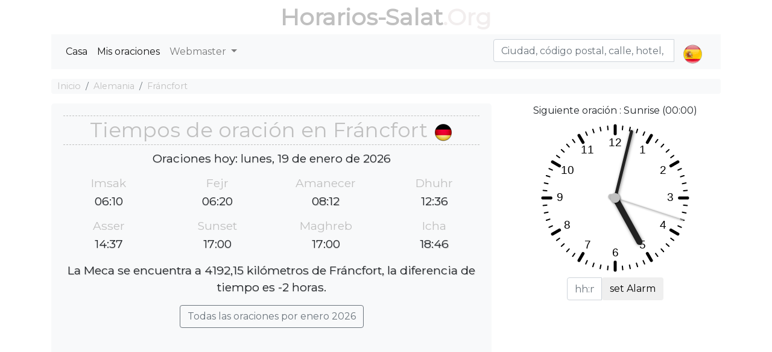

--- FILE ---
content_type: text/html; charset=utf-8
request_url: https://horarios-salat.org/francfort
body_size: 8333
content:
<!DOCTYPE html><html dir="" lang=es><head><meta charset=utf-8><meta name=viewport content="width=device-width, initial-scale=1.0"><link rel="shortcut icon" href=/prayer.ico type=image/x-icon><title>☪ Tiempos de oración para Fráncfort</title><meta name=description content="Horarios Fráncfort de oraciones musulmanas, Fajr, Dhuhr, Asr, Magreb y Isha'a. ¿Cuál es el tiempo de oración hoy Fráncfort?"><meta name=keywords content="Horarios Fráncfort de oraciones musulmanas,Fajr,Dhuhr,Asr,Magreb y Isha'a. ¿Cuál es el tiempo de oración hoy Fráncfort?"><script type=application/ld+json>[{"@context":"http://schema.org","@type":"BreadcrumbList","itemListElement":[{"@type":"ListItem","position":1,"item":{"@id":"https://horarios-salat.org","name":"Horarios Salat"}},{"@type":"ListItem","position":2,"item":{"@id":"https://horarios-salat.org/PrayersCountries/CountryDetails?countryrw=alemania","name":"Alemania"}},{"@type":"ListItem","position":3,"item":{"@id":"https://horarios-salat.org/francfort","name":"Fráncfort"}}]},{"@type":"Event","name":"Imsak Salah ⇨ 06:10","url":"","startDate":"2026-01-18T06:10:00","endDate":"2026-01-18T06:10:00","offers":[{"@type":"Offer","url":""}],"description":"Tiempo de oración Imsak en Fráncfort","location":{"@type":"Place","name":"Fráncfort","address":{"@type":"Place","addressLocality":"Fráncfort","addressCountry":"Alemania"}},"performer":[{"@type":"Person","name":"You"}]},{"@type":"Event","name":"Fejr Salah ⇨ 06:20","url":"","startDate":"2026-01-18T06:20:00","endDate":"2026-01-18T06:20:00","offers":[{"@type":"Offer","url":""}],"description":"Tiempo de oración Fejr en Fráncfort","location":{"@type":"Place","name":"Fráncfort","address":{"@type":"Place","addressLocality":"Fráncfort","addressCountry":"Alemania"}},"performer":[{"@type":"Person","name":"You"}]},{"@type":"Event","name":"Amanecer Salah ⇨ 08:13","url":"","startDate":"2026-01-18T08:13:00","endDate":"2026-01-18T08:13:00","offers":[{"@type":"Offer","url":""}],"description":"Tiempo de oración Amanecer en Fráncfort","location":{"@type":"Place","name":"Fráncfort","address":{"@type":"Place","addressLocality":"Fráncfort","addressCountry":"Alemania"}},"performer":[{"@type":"Person","name":"You"}]},{"@type":"Event","name":"Dhuhr Salah ⇨ 12:36","url":"","startDate":"2026-01-18T12:36:00","endDate":"2026-01-18T12:36:00","offers":[{"@type":"Offer","url":""}],"description":"Tiempo de oración Dhuhr en Fráncfort","location":{"@type":"Place","name":"Fráncfort","address":{"@type":"Place","addressLocality":"Fráncfort","addressCountry":"Alemania"}},"performer":[{"@type":"Person","name":"You"}]},{"@type":"Event","name":"Asser Salah ⇨ 14:35","url":"","startDate":"2026-01-18T14:35:00","endDate":"2026-01-18T14:35:00","offers":[{"@type":"Offer","url":""}],"description":"Tiempo de oración Asser en Fráncfort","location":{"@type":"Place","name":"Fráncfort","address":{"@type":"Place","addressLocality":"Fráncfort","addressCountry":"Alemania"}},"performer":[{"@type":"Person","name":"You"}]},{"@type":"Event","name":"Sunset Salah ⇨ 16:59","url":"","startDate":"2026-01-18T16:59:00","endDate":"2026-01-18T16:59:00","offers":[{"@type":"Offer","url":""}],"description":"Tiempo de oración Sunset en Fráncfort","location":{"@type":"Place","name":"Fráncfort","address":{"@type":"Place","addressLocality":"Fráncfort","addressCountry":"Alemania"}},"performer":[{"@type":"Person","name":"You"}]},{"@type":"Event","name":"Maghreb Salah ⇨ 16:59","url":"","startDate":"2026-01-18T16:59:00","endDate":"2026-01-18T16:59:00","offers":[{"@type":"Offer","url":""}],"description":"Tiempo de oración Maghreb en Fráncfort","location":{"@type":"Place","name":"Fráncfort","address":{"@type":"Place","addressLocality":"Fráncfort","addressCountry":"Alemania"}},"performer":[{"@type":"Person","name":"You"}]},{"@type":"Event","name":"Icha Salah ⇨ 18:45","url":"","startDate":"2026-01-18T18:45:00","endDate":"2026-01-18T18:45:00","offers":[{"@type":"Offer","url":""}],"description":"Tiempo de oración Icha en Fráncfort","location":{"@type":"Place","name":"Fráncfort","address":{"@type":"Place","addressLocality":"Fráncfort","addressCountry":"Alemania"}},"performer":[{"@type":"Person","name":"You"}]},{"@type":"Event","name":"Imsak Salah ⇨ 06:10","url":"","startDate":"2026-01-19T06:10:00","endDate":"2026-01-19T06:10:00","offers":[{"@type":"Offer","url":""}],"description":"Tiempo de oración Imsak en Fráncfort","location":{"@type":"Place","name":"Fráncfort","address":{"@type":"Place","addressLocality":"Fráncfort","addressCountry":"Alemania"}},"performer":[{"@type":"Person","name":"You"}]},{"@type":"Event","name":"Fejr Salah ⇨ 06:20","url":"","startDate":"2026-01-19T06:20:00","endDate":"2026-01-19T06:20:00","offers":[{"@type":"Offer","url":""}],"description":"Tiempo de oración Fejr en Fráncfort","location":{"@type":"Place","name":"Fráncfort","address":{"@type":"Place","addressLocality":"Fráncfort","addressCountry":"Alemania"}},"performer":[{"@type":"Person","name":"You"}]},{"@type":"Event","name":"Amanecer Salah ⇨ 08:12","url":"","startDate":"2026-01-19T08:12:00","endDate":"2026-01-19T08:12:00","offers":[{"@type":"Offer","url":""}],"description":"Tiempo de oración Amanecer en Fráncfort","location":{"@type":"Place","name":"Fráncfort","address":{"@type":"Place","addressLocality":"Fráncfort","addressCountry":"Alemania"}},"performer":[{"@type":"Person","name":"You"}]},{"@type":"Event","name":"Dhuhr Salah ⇨ 12:36","url":"","startDate":"2026-01-19T12:36:00","endDate":"2026-01-19T12:36:00","offers":[{"@type":"Offer","url":""}],"description":"Tiempo de oración Dhuhr en Fráncfort","location":{"@type":"Place","name":"Fráncfort","address":{"@type":"Place","addressLocality":"Fráncfort","addressCountry":"Alemania"}},"performer":[{"@type":"Person","name":"You"}]},{"@type":"Event","name":"Asser Salah ⇨ 14:37","url":"","startDate":"2026-01-19T14:37:00","endDate":"2026-01-19T14:37:00","offers":[{"@type":"Offer","url":""}],"description":"Tiempo de oración Asser en Fráncfort","location":{"@type":"Place","name":"Fráncfort","address":{"@type":"Place","addressLocality":"Fráncfort","addressCountry":"Alemania"}},"performer":[{"@type":"Person","name":"You"}]},{"@type":"Event","name":"Sunset Salah ⇨ 17:00","url":"","startDate":"2026-01-19T17:00:00","endDate":"2026-01-19T17:00:00","offers":[{"@type":"Offer","url":""}],"description":"Tiempo de oración Sunset en Fráncfort","location":{"@type":"Place","name":"Fráncfort","address":{"@type":"Place","addressLocality":"Fráncfort","addressCountry":"Alemania"}},"performer":[{"@type":"Person","name":"You"}]},{"@type":"Event","name":"Maghreb Salah ⇨ 17:00","url":"","startDate":"2026-01-19T17:00:00","endDate":"2026-01-19T17:00:00","offers":[{"@type":"Offer","url":""}],"description":"Tiempo de oración Maghreb en Fráncfort","location":{"@type":"Place","name":"Fráncfort","address":{"@type":"Place","addressLocality":"Fráncfort","addressCountry":"Alemania"}},"performer":[{"@type":"Person","name":"You"}]},{"@type":"Event","name":"Icha Salah ⇨ 18:46","url":"","startDate":"2026-01-19T18:46:00","endDate":"2026-01-19T18:46:00","offers":[{"@type":"Offer","url":""}],"description":"Tiempo de oración Icha en Fráncfort","location":{"@type":"Place","name":"Fráncfort","address":{"@type":"Place","addressLocality":"Fráncfort","addressCountry":"Alemania"}},"performer":[{"@type":"Person","name":"You"}]},{"@type":"Event","name":"Imsak Salah ⇨ 06:09","url":"","startDate":"2026-01-20T06:09:00","endDate":"2026-01-20T06:09:00","offers":[{"@type":"Offer","url":""}],"description":"Tiempo de oración Imsak en Fráncfort","location":{"@type":"Place","name":"Fráncfort","address":{"@type":"Place","addressLocality":"Fráncfort","addressCountry":"Alemania"}},"performer":[{"@type":"Person","name":"You"}]},{"@type":"Event","name":"Fejr Salah ⇨ 06:19","url":"","startDate":"2026-01-20T06:19:00","endDate":"2026-01-20T06:19:00","offers":[{"@type":"Offer","url":""}],"description":"Tiempo de oración Fejr en Fráncfort","location":{"@type":"Place","name":"Fráncfort","address":{"@type":"Place","addressLocality":"Fráncfort","addressCountry":"Alemania"}},"performer":[{"@type":"Person","name":"You"}]},{"@type":"Event","name":"Amanecer Salah ⇨ 08:11","url":"","startDate":"2026-01-20T08:11:00","endDate":"2026-01-20T08:11:00","offers":[{"@type":"Offer","url":""}],"description":"Tiempo de oración Amanecer en Fráncfort","location":{"@type":"Place","name":"Fráncfort","address":{"@type":"Place","addressLocality":"Fráncfort","addressCountry":"Alemania"}},"performer":[{"@type":"Person","name":"You"}]},{"@type":"Event","name":"Dhuhr Salah ⇨ 12:36","url":"","startDate":"2026-01-20T12:36:00","endDate":"2026-01-20T12:36:00","offers":[{"@type":"Offer","url":""}],"description":"Tiempo de oración Dhuhr en Fráncfort","location":{"@type":"Place","name":"Fráncfort","address":{"@type":"Place","addressLocality":"Fráncfort","addressCountry":"Alemania"}},"performer":[{"@type":"Person","name":"You"}]},{"@type":"Event","name":"Asser Salah ⇨ 14:38","url":"","startDate":"2026-01-20T14:38:00","endDate":"2026-01-20T14:38:00","offers":[{"@type":"Offer","url":""}],"description":"Tiempo de oración Asser en Fráncfort","location":{"@type":"Place","name":"Fráncfort","address":{"@type":"Place","addressLocality":"Fráncfort","addressCountry":"Alemania"}},"performer":[{"@type":"Person","name":"You"}]},{"@type":"Event","name":"Sunset Salah ⇨ 17:02","url":"","startDate":"2026-01-20T17:02:00","endDate":"2026-01-20T17:02:00","offers":[{"@type":"Offer","url":""}],"description":"Tiempo de oración Sunset en Fráncfort","location":{"@type":"Place","name":"Fráncfort","address":{"@type":"Place","addressLocality":"Fráncfort","addressCountry":"Alemania"}},"performer":[{"@type":"Person","name":"You"}]},{"@type":"Event","name":"Maghreb Salah ⇨ 17:02","url":"","startDate":"2026-01-20T17:02:00","endDate":"2026-01-20T17:02:00","offers":[{"@type":"Offer","url":""}],"description":"Tiempo de oración Maghreb en Fráncfort","location":{"@type":"Place","name":"Fráncfort","address":{"@type":"Place","addressLocality":"Fráncfort","addressCountry":"Alemania"}},"performer":[{"@type":"Person","name":"You"}]},{"@type":"Event","name":"Icha Salah ⇨ 18:48","url":"","startDate":"2026-01-20T18:48:00","endDate":"2026-01-20T18:48:00","offers":[{"@type":"Offer","url":""}],"description":"Tiempo de oración Icha en Fráncfort","location":{"@type":"Place","name":"Fráncfort","address":{"@type":"Place","addressLocality":"Fráncfort","addressCountry":"Alemania"}},"performer":[{"@type":"Person","name":"You"}]},{"@type":"Event","name":"Imsak Salah ⇨ 06:08","url":"","startDate":"2026-01-21T06:08:00","endDate":"2026-01-21T06:08:00","offers":[{"@type":"Offer","url":""}],"description":"Tiempo de oración Imsak en Fráncfort","location":{"@type":"Place","name":"Fráncfort","address":{"@type":"Place","addressLocality":"Fráncfort","addressCountry":"Alemania"}},"performer":[{"@type":"Person","name":"You"}]},{"@type":"Event","name":"Fejr Salah ⇨ 06:18","url":"","startDate":"2026-01-21T06:18:00","endDate":"2026-01-21T06:18:00","offers":[{"@type":"Offer","url":""}],"description":"Tiempo de oración Fejr en Fráncfort","location":{"@type":"Place","name":"Fráncfort","address":{"@type":"Place","addressLocality":"Fráncfort","addressCountry":"Alemania"}},"performer":[{"@type":"Person","name":"You"}]},{"@type":"Event","name":"Amanecer Salah ⇨ 08:10","url":"","startDate":"2026-01-21T08:10:00","endDate":"2026-01-21T08:10:00","offers":[{"@type":"Offer","url":""}],"description":"Tiempo de oración Amanecer en Fráncfort","location":{"@type":"Place","name":"Fráncfort","address":{"@type":"Place","addressLocality":"Fráncfort","addressCountry":"Alemania"}},"performer":[{"@type":"Person","name":"You"}]},{"@type":"Event","name":"Dhuhr Salah ⇨ 12:37","url":"","startDate":"2026-01-21T12:37:00","endDate":"2026-01-21T12:37:00","offers":[{"@type":"Offer","url":""}],"description":"Tiempo de oración Dhuhr en Fráncfort","location":{"@type":"Place","name":"Fráncfort","address":{"@type":"Place","addressLocality":"Fráncfort","addressCountry":"Alemania"}},"performer":[{"@type":"Person","name":"You"}]},{"@type":"Event","name":"Asser Salah ⇨ 14:39","url":"","startDate":"2026-01-21T14:39:00","endDate":"2026-01-21T14:39:00","offers":[{"@type":"Offer","url":""}],"description":"Tiempo de oración Asser en Fráncfort","location":{"@type":"Place","name":"Fráncfort","address":{"@type":"Place","addressLocality":"Fráncfort","addressCountry":"Alemania"}},"performer":[{"@type":"Person","name":"You"}]},{"@type":"Event","name":"Sunset Salah ⇨ 17:03","url":"","startDate":"2026-01-21T17:03:00","endDate":"2026-01-21T17:03:00","offers":[{"@type":"Offer","url":""}],"description":"Tiempo de oración Sunset en Fráncfort","location":{"@type":"Place","name":"Fráncfort","address":{"@type":"Place","addressLocality":"Fráncfort","addressCountry":"Alemania"}},"performer":[{"@type":"Person","name":"You"}]},{"@type":"Event","name":"Maghreb Salah ⇨ 17:03","url":"","startDate":"2026-01-21T17:03:00","endDate":"2026-01-21T17:03:00","offers":[{"@type":"Offer","url":""}],"description":"Tiempo de oración Maghreb en Fráncfort","location":{"@type":"Place","name":"Fráncfort","address":{"@type":"Place","addressLocality":"Fráncfort","addressCountry":"Alemania"}},"performer":[{"@type":"Person","name":"You"}]},{"@type":"Event","name":"Icha Salah ⇨ 18:49","url":"","startDate":"2026-01-21T18:49:00","endDate":"2026-01-21T18:49:00","offers":[{"@type":"Offer","url":""}],"description":"Tiempo de oración Icha en Fráncfort","location":{"@type":"Place","name":"Fráncfort","address":{"@type":"Place","addressLocality":"Fráncfort","addressCountry":"Alemania"}},"performer":[{"@type":"Person","name":"You"}]},{"@type":"Event","name":"Imsak Salah ⇨ 06:08","url":"","startDate":"2026-01-22T06:08:00","endDate":"2026-01-22T06:08:00","offers":[{"@type":"Offer","url":""}],"description":"Tiempo de oración Imsak en Fráncfort","location":{"@type":"Place","name":"Fráncfort","address":{"@type":"Place","addressLocality":"Fráncfort","addressCountry":"Alemania"}},"performer":[{"@type":"Person","name":"You"}]},{"@type":"Event","name":"Fejr Salah ⇨ 06:18","url":"","startDate":"2026-01-22T06:18:00","endDate":"2026-01-22T06:18:00","offers":[{"@type":"Offer","url":""}],"description":"Tiempo de oración Fejr en Fráncfort","location":{"@type":"Place","name":"Fráncfort","address":{"@type":"Place","addressLocality":"Fráncfort","addressCountry":"Alemania"}},"performer":[{"@type":"Person","name":"You"}]},{"@type":"Event","name":"Amanecer Salah ⇨ 08:09","url":"","startDate":"2026-01-22T08:09:00","endDate":"2026-01-22T08:09:00","offers":[{"@type":"Offer","url":""}],"description":"Tiempo de oración Amanecer en Fráncfort","location":{"@type":"Place","name":"Fráncfort","address":{"@type":"Place","addressLocality":"Fráncfort","addressCountry":"Alemania"}},"performer":[{"@type":"Person","name":"You"}]},{"@type":"Event","name":"Dhuhr Salah ⇨ 12:37","url":"","startDate":"2026-01-22T12:37:00","endDate":"2026-01-22T12:37:00","offers":[{"@type":"Offer","url":""}],"description":"Tiempo de oración Dhuhr en Fráncfort","location":{"@type":"Place","name":"Fráncfort","address":{"@type":"Place","addressLocality":"Fráncfort","addressCountry":"Alemania"}},"performer":[{"@type":"Person","name":"You"}]},{"@type":"Event","name":"Asser Salah ⇨ 14:41","url":"","startDate":"2026-01-22T14:41:00","endDate":"2026-01-22T14:41:00","offers":[{"@type":"Offer","url":""}],"description":"Tiempo de oración Asser en Fráncfort","location":{"@type":"Place","name":"Fráncfort","address":{"@type":"Place","addressLocality":"Fráncfort","addressCountry":"Alemania"}},"performer":[{"@type":"Person","name":"You"}]},{"@type":"Event","name":"Sunset Salah ⇨ 17:05","url":"","startDate":"2026-01-22T17:05:00","endDate":"2026-01-22T17:05:00","offers":[{"@type":"Offer","url":""}],"description":"Tiempo de oración Sunset en Fráncfort","location":{"@type":"Place","name":"Fráncfort","address":{"@type":"Place","addressLocality":"Fráncfort","addressCountry":"Alemania"}},"performer":[{"@type":"Person","name":"You"}]},{"@type":"Event","name":"Maghreb Salah ⇨ 17:05","url":"","startDate":"2026-01-22T17:05:00","endDate":"2026-01-22T17:05:00","offers":[{"@type":"Offer","url":""}],"description":"Tiempo de oración Maghreb en Fráncfort","location":{"@type":"Place","name":"Fráncfort","address":{"@type":"Place","addressLocality":"Fráncfort","addressCountry":"Alemania"}},"performer":[{"@type":"Person","name":"You"}]},{"@type":"Event","name":"Icha Salah ⇨ 18:50","url":"","startDate":"2026-01-22T18:50:00","endDate":"2026-01-22T18:50:00","offers":[{"@type":"Offer","url":""}],"description":"Tiempo de oración Icha en Fráncfort","location":{"@type":"Place","name":"Fráncfort","address":{"@type":"Place","addressLocality":"Fráncfort","addressCountry":"Alemania"}},"performer":[{"@type":"Person","name":"You"}]},{"@type":"Event","name":"Imsak Salah ⇨ 06:07","url":"","startDate":"2026-01-23T06:07:00","endDate":"2026-01-23T06:07:00","offers":[{"@type":"Offer","url":""}],"description":"Tiempo de oración Imsak en Fráncfort","location":{"@type":"Place","name":"Fráncfort","address":{"@type":"Place","addressLocality":"Fráncfort","addressCountry":"Alemania"}},"performer":[{"@type":"Person","name":"You"}]},{"@type":"Event","name":"Fejr Salah ⇨ 06:17","url":"","startDate":"2026-01-23T06:17:00","endDate":"2026-01-23T06:17:00","offers":[{"@type":"Offer","url":""}],"description":"Tiempo de oración Fejr en Fráncfort","location":{"@type":"Place","name":"Fráncfort","address":{"@type":"Place","addressLocality":"Fráncfort","addressCountry":"Alemania"}},"performer":[{"@type":"Person","name":"You"}]},{"@type":"Event","name":"Amanecer Salah ⇨ 08:08","url":"","startDate":"2026-01-23T08:08:00","endDate":"2026-01-23T08:08:00","offers":[{"@type":"Offer","url":""}],"description":"Tiempo de oración Amanecer en Fráncfort","location":{"@type":"Place","name":"Fráncfort","address":{"@type":"Place","addressLocality":"Fráncfort","addressCountry":"Alemania"}},"performer":[{"@type":"Person","name":"You"}]},{"@type":"Event","name":"Dhuhr Salah ⇨ 12:37","url":"","startDate":"2026-01-23T12:37:00","endDate":"2026-01-23T12:37:00","offers":[{"@type":"Offer","url":""}],"description":"Tiempo de oración Dhuhr en Fráncfort","location":{"@type":"Place","name":"Fráncfort","address":{"@type":"Place","addressLocality":"Fráncfort","addressCountry":"Alemania"}},"performer":[{"@type":"Person","name":"You"}]},{"@type":"Event","name":"Asser Salah ⇨ 14:42","url":"","startDate":"2026-01-23T14:42:00","endDate":"2026-01-23T14:42:00","offers":[{"@type":"Offer","url":""}],"description":"Tiempo de oración Asser en Fráncfort","location":{"@type":"Place","name":"Fráncfort","address":{"@type":"Place","addressLocality":"Fráncfort","addressCountry":"Alemania"}},"performer":[{"@type":"Person","name":"You"}]},{"@type":"Event","name":"Sunset Salah ⇨ 17:07","url":"","startDate":"2026-01-23T17:07:00","endDate":"2026-01-23T17:07:00","offers":[{"@type":"Offer","url":""}],"description":"Tiempo de oración Sunset en Fráncfort","location":{"@type":"Place","name":"Fráncfort","address":{"@type":"Place","addressLocality":"Fráncfort","addressCountry":"Alemania"}},"performer":[{"@type":"Person","name":"You"}]},{"@type":"Event","name":"Maghreb Salah ⇨ 17:07","url":"","startDate":"2026-01-23T17:07:00","endDate":"2026-01-23T17:07:00","offers":[{"@type":"Offer","url":""}],"description":"Tiempo de oración Maghreb en Fráncfort","location":{"@type":"Place","name":"Fráncfort","address":{"@type":"Place","addressLocality":"Fráncfort","addressCountry":"Alemania"}},"performer":[{"@type":"Person","name":"You"}]},{"@type":"Event","name":"Icha Salah ⇨ 18:52","url":"","startDate":"2026-01-23T18:52:00","endDate":"2026-01-23T18:52:00","offers":[{"@type":"Offer","url":""}],"description":"Tiempo de oración Icha en Fráncfort","location":{"@type":"Place","name":"Fráncfort","address":{"@type":"Place","addressLocality":"Fráncfort","addressCountry":"Alemania"}},"performer":[{"@type":"Person","name":"You"}]},{"@type":"Event","name":"Imsak Salah ⇨ 06:06","url":"","startDate":"2026-01-24T06:06:00","endDate":"2026-01-24T06:06:00","offers":[{"@type":"Offer","url":""}],"description":"Tiempo de oración Imsak en Fráncfort","location":{"@type":"Place","name":"Fráncfort","address":{"@type":"Place","addressLocality":"Fráncfort","addressCountry":"Alemania"}},"performer":[{"@type":"Person","name":"You"}]},{"@type":"Event","name":"Fejr Salah ⇨ 06:16","url":"","startDate":"2026-01-24T06:16:00","endDate":"2026-01-24T06:16:00","offers":[{"@type":"Offer","url":""}],"description":"Tiempo de oración Fejr en Fráncfort","location":{"@type":"Place","name":"Fráncfort","address":{"@type":"Place","addressLocality":"Fráncfort","addressCountry":"Alemania"}},"performer":[{"@type":"Person","name":"You"}]},{"@type":"Event","name":"Amanecer Salah ⇨ 08:07","url":"","startDate":"2026-01-24T08:07:00","endDate":"2026-01-24T08:07:00","offers":[{"@type":"Offer","url":""}],"description":"Tiempo de oración Amanecer en Fráncfort","location":{"@type":"Place","name":"Fráncfort","address":{"@type":"Place","addressLocality":"Fráncfort","addressCountry":"Alemania"}},"performer":[{"@type":"Person","name":"You"}]},{"@type":"Event","name":"Dhuhr Salah ⇨ 12:37","url":"","startDate":"2026-01-24T12:37:00","endDate":"2026-01-24T12:37:00","offers":[{"@type":"Offer","url":""}],"description":"Tiempo de oración Dhuhr en Fráncfort","location":{"@type":"Place","name":"Fráncfort","address":{"@type":"Place","addressLocality":"Fráncfort","addressCountry":"Alemania"}},"performer":[{"@type":"Person","name":"You"}]},{"@type":"Event","name":"Asser Salah ⇨ 14:43","url":"","startDate":"2026-01-24T14:43:00","endDate":"2026-01-24T14:43:00","offers":[{"@type":"Offer","url":""}],"description":"Tiempo de oración Asser en Fráncfort","location":{"@type":"Place","name":"Fráncfort","address":{"@type":"Place","addressLocality":"Fráncfort","addressCountry":"Alemania"}},"performer":[{"@type":"Person","name":"You"}]},{"@type":"Event","name":"Sunset Salah ⇨ 17:08","url":"","startDate":"2026-01-24T17:08:00","endDate":"2026-01-24T17:08:00","offers":[{"@type":"Offer","url":""}],"description":"Tiempo de oración Sunset en Fráncfort","location":{"@type":"Place","name":"Fráncfort","address":{"@type":"Place","addressLocality":"Fráncfort","addressCountry":"Alemania"}},"performer":[{"@type":"Person","name":"You"}]},{"@type":"Event","name":"Maghreb Salah ⇨ 17:08","url":"","startDate":"2026-01-24T17:08:00","endDate":"2026-01-24T17:08:00","offers":[{"@type":"Offer","url":""}],"description":"Tiempo de oración Maghreb en Fráncfort","location":{"@type":"Place","name":"Fráncfort","address":{"@type":"Place","addressLocality":"Fráncfort","addressCountry":"Alemania"}},"performer":[{"@type":"Person","name":"You"}]},{"@type":"Event","name":"Icha Salah ⇨ 18:53","url":"","startDate":"2026-01-24T18:53:00","endDate":"2026-01-24T18:53:00","offers":[{"@type":"Offer","url":""}],"description":"Tiempo de oración Icha en Fráncfort","location":{"@type":"Place","name":"Fráncfort","address":{"@type":"Place","addressLocality":"Fráncfort","addressCountry":"Alemania"}},"performer":[{"@type":"Person","name":"You"}]},{"@type":"Event","name":"Imsak Salah ⇨ 06:05","url":"","startDate":"2026-01-25T06:05:00","endDate":"2026-01-25T06:05:00","offers":[{"@type":"Offer","url":""}],"description":"Tiempo de oración Imsak en Fráncfort","location":{"@type":"Place","name":"Fráncfort","address":{"@type":"Place","addressLocality":"Fráncfort","addressCountry":"Alemania"}},"performer":[{"@type":"Person","name":"You"}]},{"@type":"Event","name":"Fejr Salah ⇨ 06:15","url":"","startDate":"2026-01-25T06:15:00","endDate":"2026-01-25T06:15:00","offers":[{"@type":"Offer","url":""}],"description":"Tiempo de oración Fejr en Fráncfort","location":{"@type":"Place","name":"Fráncfort","address":{"@type":"Place","addressLocality":"Fráncfort","addressCountry":"Alemania"}},"performer":[{"@type":"Person","name":"You"}]},{"@type":"Event","name":"Amanecer Salah ⇨ 08:06","url":"","startDate":"2026-01-25T08:06:00","endDate":"2026-01-25T08:06:00","offers":[{"@type":"Offer","url":""}],"description":"Tiempo de oración Amanecer en Fráncfort","location":{"@type":"Place","name":"Fráncfort","address":{"@type":"Place","addressLocality":"Fráncfort","addressCountry":"Alemania"}},"performer":[{"@type":"Person","name":"You"}]},{"@type":"Event","name":"Dhuhr Salah ⇨ 12:38","url":"","startDate":"2026-01-25T12:38:00","endDate":"2026-01-25T12:38:00","offers":[{"@type":"Offer","url":""}],"description":"Tiempo de oración Dhuhr en Fráncfort","location":{"@type":"Place","name":"Fráncfort","address":{"@type":"Place","addressLocality":"Fráncfort","addressCountry":"Alemania"}},"performer":[{"@type":"Person","name":"You"}]},{"@type":"Event","name":"Asser Salah ⇨ 14:45","url":"","startDate":"2026-01-25T14:45:00","endDate":"2026-01-25T14:45:00","offers":[{"@type":"Offer","url":""}],"description":"Tiempo de oración Asser en Fráncfort","location":{"@type":"Place","name":"Fráncfort","address":{"@type":"Place","addressLocality":"Fráncfort","addressCountry":"Alemania"}},"performer":[{"@type":"Person","name":"You"}]},{"@type":"Event","name":"Sunset Salah ⇨ 17:10","url":"","startDate":"2026-01-25T17:10:00","endDate":"2026-01-25T17:10:00","offers":[{"@type":"Offer","url":""}],"description":"Tiempo de oración Sunset en Fráncfort","location":{"@type":"Place","name":"Fráncfort","address":{"@type":"Place","addressLocality":"Fráncfort","addressCountry":"Alemania"}},"performer":[{"@type":"Person","name":"You"}]},{"@type":"Event","name":"Maghreb Salah ⇨ 17:10","url":"","startDate":"2026-01-25T17:10:00","endDate":"2026-01-25T17:10:00","offers":[{"@type":"Offer","url":""}],"description":"Tiempo de oración Maghreb en Fráncfort","location":{"@type":"Place","name":"Fráncfort","address":{"@type":"Place","addressLocality":"Fráncfort","addressCountry":"Alemania"}},"performer":[{"@type":"Person","name":"You"}]},{"@type":"Event","name":"Icha Salah ⇨ 18:55","url":"","startDate":"2026-01-25T18:55:00","endDate":"2026-01-25T18:55:00","offers":[{"@type":"Offer","url":""}],"description":"Tiempo de oración Icha en Fráncfort","location":{"@type":"Place","name":"Fráncfort","address":{"@type":"Place","addressLocality":"Fráncfort","addressCountry":"Alemania"}},"performer":[{"@type":"Person","name":"You"}]},{"@type":"Event","name":"Imsak Salah ⇨ 06:04","url":"","startDate":"2026-01-26T06:04:00","endDate":"2026-01-26T06:04:00","offers":[{"@type":"Offer","url":""}],"description":"Tiempo de oración Imsak en Fráncfort","location":{"@type":"Place","name":"Fráncfort","address":{"@type":"Place","addressLocality":"Fráncfort","addressCountry":"Alemania"}},"performer":[{"@type":"Person","name":"You"}]},{"@type":"Event","name":"Fejr Salah ⇨ 06:14","url":"","startDate":"2026-01-26T06:14:00","endDate":"2026-01-26T06:14:00","offers":[{"@type":"Offer","url":""}],"description":"Tiempo de oración Fejr en Fráncfort","location":{"@type":"Place","name":"Fráncfort","address":{"@type":"Place","addressLocality":"Fráncfort","addressCountry":"Alemania"}},"performer":[{"@type":"Person","name":"You"}]},{"@type":"Event","name":"Amanecer Salah ⇨ 08:05","url":"","startDate":"2026-01-26T08:05:00","endDate":"2026-01-26T08:05:00","offers":[{"@type":"Offer","url":""}],"description":"Tiempo de oración Amanecer en Fráncfort","location":{"@type":"Place","name":"Fráncfort","address":{"@type":"Place","addressLocality":"Fráncfort","addressCountry":"Alemania"}},"performer":[{"@type":"Person","name":"You"}]},{"@type":"Event","name":"Dhuhr Salah ⇨ 12:38","url":"","startDate":"2026-01-26T12:38:00","endDate":"2026-01-26T12:38:00","offers":[{"@type":"Offer","url":""}],"description":"Tiempo de oración Dhuhr en Fráncfort","location":{"@type":"Place","name":"Fráncfort","address":{"@type":"Place","addressLocality":"Fráncfort","addressCountry":"Alemania"}},"performer":[{"@type":"Person","name":"You"}]},{"@type":"Event","name":"Asser Salah ⇨ 14:46","url":"","startDate":"2026-01-26T14:46:00","endDate":"2026-01-26T14:46:00","offers":[{"@type":"Offer","url":""}],"description":"Tiempo de oración Asser en Fráncfort","location":{"@type":"Place","name":"Fráncfort","address":{"@type":"Place","addressLocality":"Fráncfort","addressCountry":"Alemania"}},"performer":[{"@type":"Person","name":"You"}]},{"@type":"Event","name":"Sunset Salah ⇨ 17:12","url":"","startDate":"2026-01-26T17:12:00","endDate":"2026-01-26T17:12:00","offers":[{"@type":"Offer","url":""}],"description":"Tiempo de oración Sunset en Fráncfort","location":{"@type":"Place","name":"Fráncfort","address":{"@type":"Place","addressLocality":"Fráncfort","addressCountry":"Alemania"}},"performer":[{"@type":"Person","name":"You"}]},{"@type":"Event","name":"Maghreb Salah ⇨ 17:12","url":"","startDate":"2026-01-26T17:12:00","endDate":"2026-01-26T17:12:00","offers":[{"@type":"Offer","url":""}],"description":"Tiempo de oración Maghreb en Fráncfort","location":{"@type":"Place","name":"Fráncfort","address":{"@type":"Place","addressLocality":"Fráncfort","addressCountry":"Alemania"}},"performer":[{"@type":"Person","name":"You"}]},{"@type":"Event","name":"Icha Salah ⇨ 18:56","url":"","startDate":"2026-01-26T18:56:00","endDate":"2026-01-26T18:56:00","offers":[{"@type":"Offer","url":""}],"description":"Tiempo de oración Icha en Fráncfort","location":{"@type":"Place","name":"Fráncfort","address":{"@type":"Place","addressLocality":"Fráncfort","addressCountry":"Alemania"}},"performer":[{"@type":"Person","name":"You"}]},{"@type":"Event","name":"Imsak Salah ⇨ 06:03","url":"","startDate":"2026-01-27T06:03:00","endDate":"2026-01-27T06:03:00","offers":[{"@type":"Offer","url":""}],"description":"Tiempo de oración Imsak en Fráncfort","location":{"@type":"Place","name":"Fráncfort","address":{"@type":"Place","addressLocality":"Fráncfort","addressCountry":"Alemania"}},"performer":[{"@type":"Person","name":"You"}]},{"@type":"Event","name":"Fejr Salah ⇨ 06:13","url":"","startDate":"2026-01-27T06:13:00","endDate":"2026-01-27T06:13:00","offers":[{"@type":"Offer","url":""}],"description":"Tiempo de oración Fejr en Fráncfort","location":{"@type":"Place","name":"Fráncfort","address":{"@type":"Place","addressLocality":"Fráncfort","addressCountry":"Alemania"}},"performer":[{"@type":"Person","name":"You"}]},{"@type":"Event","name":"Amanecer Salah ⇨ 08:03","url":"","startDate":"2026-01-27T08:03:00","endDate":"2026-01-27T08:03:00","offers":[{"@type":"Offer","url":""}],"description":"Tiempo de oración Amanecer en Fráncfort","location":{"@type":"Place","name":"Fráncfort","address":{"@type":"Place","addressLocality":"Fráncfort","addressCountry":"Alemania"}},"performer":[{"@type":"Person","name":"You"}]},{"@type":"Event","name":"Dhuhr Salah ⇨ 12:38","url":"","startDate":"2026-01-27T12:38:00","endDate":"2026-01-27T12:38:00","offers":[{"@type":"Offer","url":""}],"description":"Tiempo de oración Dhuhr en Fráncfort","location":{"@type":"Place","name":"Fráncfort","address":{"@type":"Place","addressLocality":"Fráncfort","addressCountry":"Alemania"}},"performer":[{"@type":"Person","name":"You"}]},{"@type":"Event","name":"Asser Salah ⇨ 14:48","url":"","startDate":"2026-01-27T14:48:00","endDate":"2026-01-27T14:48:00","offers":[{"@type":"Offer","url":""}],"description":"Tiempo de oración Asser en Fráncfort","location":{"@type":"Place","name":"Fráncfort","address":{"@type":"Place","addressLocality":"Fráncfort","addressCountry":"Alemania"}},"performer":[{"@type":"Person","name":"You"}]},{"@type":"Event","name":"Sunset Salah ⇨ 17:13","url":"","startDate":"2026-01-27T17:13:00","endDate":"2026-01-27T17:13:00","offers":[{"@type":"Offer","url":""}],"description":"Tiempo de oración Sunset en Fráncfort","location":{"@type":"Place","name":"Fráncfort","address":{"@type":"Place","addressLocality":"Fráncfort","addressCountry":"Alemania"}},"performer":[{"@type":"Person","name":"You"}]},{"@type":"Event","name":"Maghreb Salah ⇨ 17:13","url":"","startDate":"2026-01-27T17:13:00","endDate":"2026-01-27T17:13:00","offers":[{"@type":"Offer","url":""}],"description":"Tiempo de oración Maghreb en Fráncfort","location":{"@type":"Place","name":"Fráncfort","address":{"@type":"Place","addressLocality":"Fráncfort","addressCountry":"Alemania"}},"performer":[{"@type":"Person","name":"You"}]},{"@type":"Event","name":"Icha Salah ⇨ 18:57","url":"","startDate":"2026-01-27T18:57:00","endDate":"2026-01-27T18:57:00","offers":[{"@type":"Offer","url":""}],"description":"Tiempo de oración Icha en Fráncfort","location":{"@type":"Place","name":"Fráncfort","address":{"@type":"Place","addressLocality":"Fráncfort","addressCountry":"Alemania"}},"performer":[{"@type":"Person","name":"You"}]},{"@type":"Event","name":"Imsak Salah ⇨ 06:02","url":"","startDate":"2026-01-28T06:02:00","endDate":"2026-01-28T06:02:00","offers":[{"@type":"Offer","url":""}],"description":"Tiempo de oración Imsak en Fráncfort","location":{"@type":"Place","name":"Fráncfort","address":{"@type":"Place","addressLocality":"Fráncfort","addressCountry":"Alemania"}},"performer":[{"@type":"Person","name":"You"}]},{"@type":"Event","name":"Fejr Salah ⇨ 06:12","url":"","startDate":"2026-01-28T06:12:00","endDate":"2026-01-28T06:12:00","offers":[{"@type":"Offer","url":""}],"description":"Tiempo de oración Fejr en Fráncfort","location":{"@type":"Place","name":"Fráncfort","address":{"@type":"Place","addressLocality":"Fráncfort","addressCountry":"Alemania"}},"performer":[{"@type":"Person","name":"You"}]},{"@type":"Event","name":"Amanecer Salah ⇨ 08:02","url":"","startDate":"2026-01-28T08:02:00","endDate":"2026-01-28T08:02:00","offers":[{"@type":"Offer","url":""}],"description":"Tiempo de oración Amanecer en Fráncfort","location":{"@type":"Place","name":"Fráncfort","address":{"@type":"Place","addressLocality":"Fráncfort","addressCountry":"Alemania"}},"performer":[{"@type":"Person","name":"You"}]},{"@type":"Event","name":"Dhuhr Salah ⇨ 12:38","url":"","startDate":"2026-01-28T12:38:00","endDate":"2026-01-28T12:38:00","offers":[{"@type":"Offer","url":""}],"description":"Tiempo de oración Dhuhr en Fráncfort","location":{"@type":"Place","name":"Fráncfort","address":{"@type":"Place","addressLocality":"Fráncfort","addressCountry":"Alemania"}},"performer":[{"@type":"Person","name":"You"}]},{"@type":"Event","name":"Asser Salah ⇨ 14:49","url":"","startDate":"2026-01-28T14:49:00","endDate":"2026-01-28T14:49:00","offers":[{"@type":"Offer","url":""}],"description":"Tiempo de oración Asser en Fráncfort","location":{"@type":"Place","name":"Fráncfort","address":{"@type":"Place","addressLocality":"Fráncfort","addressCountry":"Alemania"}},"performer":[{"@type":"Person","name":"You"}]},{"@type":"Event","name":"Sunset Salah ⇨ 17:15","url":"","startDate":"2026-01-28T17:15:00","endDate":"2026-01-28T17:15:00","offers":[{"@type":"Offer","url":""}],"description":"Tiempo de oración Sunset en Fráncfort","location":{"@type":"Place","name":"Fráncfort","address":{"@type":"Place","addressLocality":"Fráncfort","addressCountry":"Alemania"}},"performer":[{"@type":"Person","name":"You"}]},{"@type":"Event","name":"Maghreb Salah ⇨ 17:15","url":"","startDate":"2026-01-28T17:15:00","endDate":"2026-01-28T17:15:00","offers":[{"@type":"Offer","url":""}],"description":"Tiempo de oración Maghreb en Fráncfort","location":{"@type":"Place","name":"Fráncfort","address":{"@type":"Place","addressLocality":"Fráncfort","addressCountry":"Alemania"}},"performer":[{"@type":"Person","name":"You"}]},{"@type":"Event","name":"Icha Salah ⇨ 18:59","url":"","startDate":"2026-01-28T18:59:00","endDate":"2026-01-28T18:59:00","offers":[{"@type":"Offer","url":""}],"description":"Tiempo de oración Icha en Fráncfort","location":{"@type":"Place","name":"Fráncfort","address":{"@type":"Place","addressLocality":"Fráncfort","addressCountry":"Alemania"}},"performer":[{"@type":"Person","name":"You"}]},{"@type":"Event","name":"Imsak Salah ⇨ 06:01","url":"","startDate":"2026-01-29T06:01:00","endDate":"2026-01-29T06:01:00","offers":[{"@type":"Offer","url":""}],"description":"Tiempo de oración Imsak en Fráncfort","location":{"@type":"Place","name":"Fráncfort","address":{"@type":"Place","addressLocality":"Fráncfort","addressCountry":"Alemania"}},"performer":[{"@type":"Person","name":"You"}]},{"@type":"Event","name":"Fejr Salah ⇨ 06:11","url":"","startDate":"2026-01-29T06:11:00","endDate":"2026-01-29T06:11:00","offers":[{"@type":"Offer","url":""}],"description":"Tiempo de oración Fejr en Fráncfort","location":{"@type":"Place","name":"Fráncfort","address":{"@type":"Place","addressLocality":"Fráncfort","addressCountry":"Alemania"}},"performer":[{"@type":"Person","name":"You"}]},{"@type":"Event","name":"Amanecer Salah ⇨ 08:01","url":"","startDate":"2026-01-29T08:01:00","endDate":"2026-01-29T08:01:00","offers":[{"@type":"Offer","url":""}],"description":"Tiempo de oración Amanecer en Fráncfort","location":{"@type":"Place","name":"Fráncfort","address":{"@type":"Place","addressLocality":"Fráncfort","addressCountry":"Alemania"}},"performer":[{"@type":"Person","name":"You"}]},{"@type":"Event","name":"Dhuhr Salah ⇨ 12:38","url":"","startDate":"2026-01-29T12:38:00","endDate":"2026-01-29T12:38:00","offers":[{"@type":"Offer","url":""}],"description":"Tiempo de oración Dhuhr en Fráncfort","location":{"@type":"Place","name":"Fráncfort","address":{"@type":"Place","addressLocality":"Fráncfort","addressCountry":"Alemania"}},"performer":[{"@type":"Person","name":"You"}]},{"@type":"Event","name":"Asser Salah ⇨ 14:50","url":"","startDate":"2026-01-29T14:50:00","endDate":"2026-01-29T14:50:00","offers":[{"@type":"Offer","url":""}],"description":"Tiempo de oración Asser en Fráncfort","location":{"@type":"Place","name":"Fráncfort","address":{"@type":"Place","addressLocality":"Fráncfort","addressCountry":"Alemania"}},"performer":[{"@type":"Person","name":"You"}]},{"@type":"Event","name":"Sunset Salah ⇨ 17:17","url":"","startDate":"2026-01-29T17:17:00","endDate":"2026-01-29T17:17:00","offers":[{"@type":"Offer","url":""}],"description":"Tiempo de oración Sunset en Fráncfort","location":{"@type":"Place","name":"Fráncfort","address":{"@type":"Place","addressLocality":"Fráncfort","addressCountry":"Alemania"}},"performer":[{"@type":"Person","name":"You"}]},{"@type":"Event","name":"Maghreb Salah ⇨ 17:17","url":"","startDate":"2026-01-29T17:17:00","endDate":"2026-01-29T17:17:00","offers":[{"@type":"Offer","url":""}],"description":"Tiempo de oración Maghreb en Fráncfort","location":{"@type":"Place","name":"Fráncfort","address":{"@type":"Place","addressLocality":"Fráncfort","addressCountry":"Alemania"}},"performer":[{"@type":"Person","name":"You"}]},{"@type":"Event","name":"Icha Salah ⇨ 19:00","url":"","startDate":"2026-01-29T19:00:00","endDate":"2026-01-29T19:00:00","offers":[{"@type":"Offer","url":""}],"description":"Tiempo de oración Icha en Fráncfort","location":{"@type":"Place","name":"Fráncfort","address":{"@type":"Place","addressLocality":"Fráncfort","addressCountry":"Alemania"}},"performer":[{"@type":"Person","name":"You"}]}]</script><link rel=stylesheet href=/css/site.v4.min.css><link href="https://fonts.googleapis.com/css?family=Montserrat" rel=stylesheet><script async src="https://pagead2.googlesyndication.com/pagead/js/adsbygoogle.js?client=ca-pub-0845402336838055" crossorigin=anonymous></script><script async src="https://fundingchoicesmessages.google.com/i/pub-0845402336838055?ers=1" nonce=hbH4xTKaS_r0V35UuYAKeg></script><script nonce=hbH4xTKaS_r0V35UuYAKeg>(function(){function signalGooglefcPresent(){if(!window.frames['googlefcPresent']){if(document.body){const iframe=document.createElement('iframe');iframe.style='width: 0; height: 0; border: none; z-index: -1000; left: -1000px; top: -1000px;';iframe.style.display='none';iframe.name='googlefcPresent';document.body.appendChild(iframe);}else{setTimeout(signalGooglefcPresent,0);}}}signalGooglefcPresent();})();</script><body><header class=container><div class="logo text-center text-primary"><a href="/">Horarios-Salat</a><span class="d-none d-sm-inline">.Org</span></div><nav role=navigation class="navbar navbar-expand-lg navbar-light bg-light mb-3"><div class="d-block d-sm-none"><a href="/"><span class="oi oi-home"></span></a></div><button class=navbar-toggler type=button data-toggle=collapse data-target=#navbarSupportedContent aria-controls=navbarSupportedContent aria-expanded=false aria-label="Toggle navigation"> <span class=navbar-toggler-icon></span> </button><div class="collapse navbar-collapse" id=navbarSupportedContent><ul class="navbar-nav mr-auto"><li class="nav-item active"><a class=nav-link href="/">Casa</a><li class="nav-item active"><a class=nav-link href=/users/my-prayers>Mis oraciones</a><li class="nav-item dropdown"><a class="nav-link dropdown-toggle" href=# id=navbarDropdown role=button data-toggle=dropdown aria-haspopup=true aria-expanded=false> Webmaster </a><div class=dropdown-menu aria-labelledby=navbarDropdown><a class=dropdown-item href=/Widget/Widget1>Widget/Gadget</a> <a target=_blank class=dropdown-item href=/api>Tiempo de oración API</a></div></ul><ul class="navbar-nav navbar-right select-lang"><li class=nav-item><div class=input-group><input id=search-header style=width:300px type=search class=form-control placeholder="Ciudad, código postal, calle, hotel, etc ..."> <img class="load-cities d-none" src="[data-uri]"></div><li class=nav-item><a class=nav-link href=# id=navbarDropdown role=button data-toggle=dropdown aria-haspopup=true aria-expanded=false><div><i class="lang-selector lang-selector-es"></i></div></a><div class="dropdown-menu dropdown-menu-right select-lang-list" aria-labelledby=navbarDropdown><a class=dropdown-item hreflang=en href=https://prayertimes.date/frankfurt><i class="lang-selector lang-selector-en"></i>Prayer Times Frankfurt</a><div class=dropdown-divider></div><a class=dropdown-item hreflang=ar href=https://awkat-salat.org/frankfurt><i class="lang-selector lang-selector-ar"></i>فرانكفورت</a><div class=dropdown-divider></div><a class=dropdown-item hreflang=fr href=https://prieres.date/francfort><i class="lang-selector lang-selector-fr"></i>Heures de prières Francfort</a><div class=dropdown-divider></div><a class=dropdown-item hreflang=es href=https://horarios-salat.org/francfort><i class="lang-selector lang-selector-es"></i>Horarios Salat Fráncfort</a><div class=dropdown-divider></div><a class=dropdown-item hreflang=it href=https://orariopreghiere.org/francoforte><i class="lang-selector lang-selector-it"></i>Orario Preghiere Francoforte</a><div class=dropdown-divider></div><a class=dropdown-item hreflang=id href=https://waktusholat.org/frankfurt-am-main><i class="lang-selector lang-selector-id"></i>Waktu Sholat Frankfurt am Main</a><div class=dropdown-divider></div><a class=dropdown-item hreflang=de href=https://gebetszeiten.zone/frankfurt-am-main><i class="lang-selector lang-selector-de"></i>Gebetszeiten Frankfurt am Main</a><div class=dropdown-divider></div><a class=dropdown-item hreflang=ms href=https://waktu-solat.org/frankfurt><i class="lang-selector lang-selector-ms"></i>Waktu Solat Frankfurt</a><div class=dropdown-divider></div><a class=dropdown-item hreflang=tr href=https://namaz.watch/frankfurt><i class="lang-selector lang-selector-tr"></i>Namaz Vakitleri Frankfurt</a></div></ul></div></nav></header><div class="container body-content"><nav aria-label=breadcrumb><ol class=breadcrumb><li class=breadcrumb-item><a href="/">Inicio</a><li class=breadcrumb-item><a href=pais/alemania>Alemania</a><li class="breadcrumb-item active"><a href=/francfort>Fráncfort</a></ol></nav><div class=row><div class="col-12 col-md-8"><div class="jumbotron prayer-today"><h1>Tiempos de oración en Fráncfort <img title=Alemania alt=(DE) src=/images/flags/rounded/34x34/DE.png></h1><p>Oraciones hoy: lunes, 19 de enero de 2026<div class="row prayers-today"><div class="col-6 col-sm-3"><div class=prayer-period><h2>Imsak</h2><p>06:10</div></div><div class="col-6 col-sm-3"><div class=prayer-period><h2>Fejr</h2><p>06:20</div></div><div class="col-6 col-sm-3"><div class=prayer-period><h2>Amanecer</h2><p>08:12</div></div><div class="col-6 col-sm-3"><div class=prayer-period><h2>Dhuhr</h2><p>12:36</div></div><div class="col-6 col-sm-3"><div class=prayer-period><h2>Asser</h2><p>14:37</div></div><div class="col-6 col-sm-3"><div class=prayer-period><h2>Sunset</h2><p>17:00</div></div><div class="col-6 col-sm-3"><div class=prayer-period><h2>Maghreb</h2><p>17:00</div></div><div class="col-6 col-sm-3"><div class="prayer-period next-prayer"><h2>Icha</h2><p>18:46</div></div><p>La Meca se encuentra a 4192,15 kilómetros de Fráncfort, la diferencia de tiempo es -2 horas.<div class="col-12 text-center"><a href=/francfort/este-mes class="btn btn-outline-secondary">Todas las oraciones por enero 2026</a></div></div></div></div><div class="col-12 col-md-4"><div class=text-center><div>Siguiente oraci&#xF3;n : Sunrise (00:00)</div><div><h4><span class="label label-default" id=countdown></span></h4></div></div><div class="text-center align-middle"><div id=clock></div><div class="row justify-content-center"><div class="col-8 col-md-6"><div class=input-group><input id=altime placeholder=hh:mm class=form-control><div class=input-group-btn><button id=set class="btn btn-default" type=button>set Alarm</button></div></div></div></div></div></div><div class="col-12 col-md-6"><div class="row text-center"><div class=col-6><div><strong>Métodos jurídicas</strong></div><div>Liga Mundial musulmana</div></div><div class=col-6><div><strong>Métodos de cálculo</strong></div><div>Shafii</div></div><div class=col-6><div><strong>Angles</strong></div><div>Fajr : 18° | Isha : 17°</div></div><div class=col-6><div><strong>TimeZone</strong></div><div>Europe/Berlin (GMT 1)</div></div><div class="col-12 my-3"><button id=prayers-settings type=button class="btn btn-light" data-remote=/users/ajax/settings/14282 data-toggle=modal data-target=#theModal>Ajustes</button></div></div></div><div class="col-12 col-md-6"><form class=form><div class="input-group input-group-lg"><input id=search-body class=form-control placeholder="Ciudad, código postal, calle, hotel, etc ..." aria-label="Ciudad, código postal, calle, hotel, etc ..." aria-describedby=enter-a-location></div><div class="text-center mt-3"><button id=prayers-settings type=button class="btn btn-secondary" data-remote=/GetLocations/GetLocation data-toggle=modal data-target=#theModal> Encuentre su alquiler <i class=icon-location></i> </button></div></form></div><div class="col-12 my-3"><div class="row text-justify"><div class=col-12><h2 class=h5>¿Cuándo es el tiempo de oración hoy en Fráncfort?</h2><p>Horarios musulmanes en Fráncfort hoy, Fajr, Dhuhr, Asr, Magreb y Isha'a. Obtenga tiempo de oración islámica en Fráncfort.<p>Los horarios de oración de hoy en Fráncfort comenzarán en 06:10 (Imsak) y finalizarán en 18:46 (Icha). Fráncfort Alemania está ubicado a 4192,15 km Sudeste de La Meca.<p>Lista de tiempos de oración para hoy 06:10 (Imsak), 06:20 (Fejr), 08:12 (Amanecer), 12:36 (Dhuhr), 14:37 (Asser), 17:00 (Sunset), 17:00 (Maghreb), 18:46 (Icha).<p>Latitud: 50,11092376708984<br>Longitud: 8,682126998901367<br>Altitud: 119</div></div></div><div class="col-12 my-3"><h2 class=h5>Mapa de mezquitas en Fráncfort</h2><div id=map class=map-h400></div></div><div class="col-12 col-md-4"><h2 class=h5>Tiempos de oración al mes</h2><table class="table table-striped"><tr><td><a href=/francfort/diciembre/2025>Diciembre 2025 Fráncfort</a><tr><td><a href=/francfort/enero/2026>Enero 2026 Fráncfort</a><tr><td><a href=/francfort/febrero/2026>Febrero 2026 Fráncfort</a><tr><td><a href=/francfort/marzo/2026>Marzo 2026 Fráncfort</a><tr><td><a href=/francfort/abril/2026>Abril 2026 Fráncfort</a></table><h2 class=h5>Ciudades cercanas Fr&#xE1;ncfort</h2><table class="table table-striped"><tr><td><a href=/neu-isenburg>Neu-Isenburg</a><td style=max-width:150px class=text-right>6,6 km<tr><td><a href=/offenbach-del-meno>Offenbach del Meno</a><td style=max-width:150px class=text-right>6,93 km<tr><td><a href=/bad-vilbel>Bad Vilbel</a><td style=max-width:150px class=text-right>8,94 km<tr><td><a href=/dreieich>Dreieich</a><td style=max-width:150px class=text-right>9,1 km<tr><td><a href=/eschborn>Eschborn</a><td style=max-width:150px class=text-right>9,5 km</table></div><div class="col-12 col-md-4"><h2 class=h5>Ciudades cercanas Fr&#xE1;ncfort</h2><table class="table table-striped"><tr><td><a href=/offenbach-del-meno>Offenbach del Meno</a><td style=max-width:150px class=text-right>6,93 km<tr><td><a href=/darmstadt>Darmstadt</a><td style=max-width:150px class=text-right>26,58 km<tr><td><a href=/wiesbaden>Wiesbaden</a><td style=max-width:150px class=text-right>31,86 km<tr><td><a href=/maguncia>Maguncia</a><td style=max-width:150px class=text-right>33,8 km<tr><td><a href=/mannheim>Mannheim</a><td style=max-width:150px class=text-right>71,06 km<tr><td><a href=/ludwigshafen-am-rhein>Ludwigshafen am Rhein</a><td style=max-width:150px class=text-right>72,5 km<tr><td><a href=/heidelberg>Heidelberg</a><td style=max-width:150px class=text-right>79,21 km<tr><td><a href=/coblenza>Coblenza</a><td style=max-width:150px class=text-right>82,65 km<tr><td><a href=/wurzburgo>Wurzburgo</a><td style=max-width:150px class=text-right>97,91 km<tr><td><a href=/siegen>Siegen</a><td style=max-width:150px class=text-right>97,95 km<tr><td><a href=/heilbronn>Heilbronn</a><td style=max-width:150px class=text-right>114,26 km<tr><td><a href=/karlsruhe>Karlsruhe</a><td style=max-width:150px class=text-right>124,43 km</table></div><div class="col-12 col-md-4"><p>Hay 30 <a href=mezquitas/francfort>mezquitas en Fráncfort</a> y 149 en un radio de 100 kilómetros<h2 class=h5>Mezquita en Fráncfort</h2><table class="table table-striped"><tr><td><a href=/mezquita/25842>Minhaj-ul-Quran - Pakistan based International Organisation</a><tr><td><a href=/mezquita/25841>Zakaria Moschee - Islamisch Marokkanischer Verein</a><tr><td><a href=/mezquita/25816>Merkez Moschee</a><tr><td><a href=/mezquita/25839>Moschee Omar Bin Al-Khattab</a><tr><td><a href=/mezquita/25838>Pak Dar-ul-Islam - Bangladesch islamisches Zentrum</a><tr><td><a href=/mezquita/25833>Masjid Indonesia Frankfurt</a><tr><td><a href=/mezquita/25817>Bosniakisches Kultur Center Frankfurt am Main</a><tr><td><a href=/mezquita/25835>Islamische Informations- und Serviceleistungen e.V. (IIS)</a><tr><td><a href=/mezquita/25808>TAQWA Moschee - Marokkansicher Verein</a><tr><td><a href=/mezquita/25810>Pak Muhammadi Moschee</a><tr><td><a href=/mezquita/25793>Nuur Moschee</a><tr><td><a href=/mezquita/25807>Valide Sultan Cami</a></table><h2 class=h5>Mezquitas cerca Fráncfort</h2><table class="table table-striped"></table></div></div><hr><footer><p class=text-center>&copy; 2026 - prayertimes.date - <a href=/privacy>Privacy</a> - <a href=/cookies>Cookies</a> - <a href=/api>Tiempo de oración API</a></footer></div><div class="modal fade" id=theModal tabindex=-1 role=dialog><div class="modal-dialog modal-lg modal-dialog-centered" role=document><div class=modal-content><div class=modal-header><h5 class=modal-title id=exampleModalLabel>Settings</h5><button type=button class=close data-dismiss=modal aria-label=Close> <span aria-hidden=true>×</span> </button></div><div class=modal-body style=height:100%><div class=row><div style=height:300px;margin:auto class="text-center col-12 align-content-center"><div class=ajax-loader></div></div></div></div><div class=modal-footer><button type=button class="btn btn-secondary" data-dismiss=modal>Cerrar</button> <button id=modal-form-submit onclick=form_submit() type=button class="btn btn-primary">Guardar</button></div></div></div></div><noscript id=deferred-styles><link rel=stylesheet href=/css/site.v4.defer.min.css></noscript><script>var language='es';var hourCorrection='0';var latitude=50.11092376708984;var longitude=8.682126998901367;var offset=new Date().getTimezoneOffset();var offsetHour=(offset/60);var hourCorrection=((offsetHour+1)).toString();var brandText='Heures-Prieres';var brandText2='Fráncfort';var nextPrayerDate='0001-01-01 00:00:00';var maponscreen=false;var mosquefolder='mosquee';document.addEventListener("DOMContentLoaded",function(){window.addEventListener('scroll',function(event){if(checkVisible(document.getElementById('map'))&&!maponscreen){LoadMap('francfort',15);resizeLayerControl();}},false);});var loadDeferred=function(){var addStylesNode=document.getElementById("deferred-styles");var replacement=document.createElement("div");replacement.innerHTML=addStylesNode.textContent;document.body.appendChild(replacement);addStylesNode.parentElement.removeChild(addStylesNode);};var raf=window.requestAnimationFrame||window.mozRequestAnimationFrame||window.webkitRequestAnimationFrame||window.msRequestAnimationFrame;if(raf)raf(function(){window.setTimeout(loadDeferred,0);});else window.addEventListener('load',loadDeferred);</script><script src=https://code.jquery.com/jquery-3.4.1.slim.min.js integrity="sha256-pasqAKBDmFT4eHoN2ndd6lN370kFiGUFyTiUHWhU7k8=" crossorigin=anonymous></script><script src=https://cdnjs.cloudflare.com/ajax/libs/popper.js/1.14.3/umd/popper.min.js integrity=sha384-ZMP7rVo3mIykV+2+9J3UJ46jBk0WLaUAdn689aCwoqbBJiSnjAK/l8WvCWPIPm49 crossorigin=anonymous defer></script><script src=https://stackpath.bootstrapcdn.com/bootstrap/4.4.1/js/bootstrap.min.js integrity=sha384-wfSDF2E50Y2D1uUdj0O3uMBJnjuUD4Ih7YwaYd1iqfktj0Uod8GCExl3Og8ifwB6 crossorigin=anonymous></script><script src=/js/site.v4.min.js defer></script><script defer src="https://static.cloudflareinsights.com/beacon.min.js/vcd15cbe7772f49c399c6a5babf22c1241717689176015" integrity="sha512-ZpsOmlRQV6y907TI0dKBHq9Md29nnaEIPlkf84rnaERnq6zvWvPUqr2ft8M1aS28oN72PdrCzSjY4U6VaAw1EQ==" data-cf-beacon='{"version":"2024.11.0","token":"d68594648ded492fa54ebe4688e13fc9","r":1,"server_timing":{"name":{"cfCacheStatus":true,"cfEdge":true,"cfExtPri":true,"cfL4":true,"cfOrigin":true,"cfSpeedBrain":true},"location_startswith":null}}' crossorigin="anonymous"></script>


--- FILE ---
content_type: text/html; charset=utf-8
request_url: https://www.google.com/recaptcha/api2/aframe
body_size: 268
content:
<!DOCTYPE HTML><html><head><meta http-equiv="content-type" content="text/html; charset=UTF-8"></head><body><script nonce="Yy0ZeBwNymWGEK1LQPln5w">/** Anti-fraud and anti-abuse applications only. See google.com/recaptcha */ try{var clients={'sodar':'https://pagead2.googlesyndication.com/pagead/sodar?'};window.addEventListener("message",function(a){try{if(a.source===window.parent){var b=JSON.parse(a.data);var c=clients[b['id']];if(c){var d=document.createElement('img');d.src=c+b['params']+'&rc='+(localStorage.getItem("rc::a")?sessionStorage.getItem("rc::b"):"");window.document.body.appendChild(d);sessionStorage.setItem("rc::e",parseInt(sessionStorage.getItem("rc::e")||0)+1);localStorage.setItem("rc::h",'1768842137043');}}}catch(b){}});window.parent.postMessage("_grecaptcha_ready", "*");}catch(b){}</script></body></html>

--- FILE ---
content_type: application/javascript; charset=utf-8
request_url: https://fundingchoicesmessages.google.com/f/AGSKWxUzygI21JWQAUYJX2MAH4MVU5ltFfW5M9_cR6KCA8awDSLSRfqEazmPfrjMF4FD2hzH8YbUuXY_QZCBettkNzzf10rREUax61yiQzRO7gLOgRtLCroiJ9HNdtUyO88_IIUKGuiXag==?fccs=W251bGwsbnVsbCxudWxsLG51bGwsbnVsbCxudWxsLFsxNzY4ODQyMTM3LDU3MTAwMDAwMF0sbnVsbCxudWxsLG51bGwsW251bGwsWzcsOSw2XSxudWxsLDIsbnVsbCwiZW4iLG51bGwsbnVsbCxudWxsLG51bGwsbnVsbCwxXSwiaHR0cHM6Ly9ob3Jhcmlvcy1zYWxhdC5vcmcvZnJhbmNmb3J0IixudWxsLFtbOCwiTTlsa3pVYVpEc2ciXSxbOSwiZW4tVVMiXSxbMTksIjIiXSxbMTcsIlswXSJdLFsyNCwiIl0sWzI5LCJmYWxzZSJdXV0
body_size: 208
content:
if (typeof __googlefc.fcKernelManager.run === 'function') {"use strict";this.default_ContributorServingResponseClientJs=this.default_ContributorServingResponseClientJs||{};(function(_){var window=this;
try{
var np=function(a){this.A=_.t(a)};_.u(np,_.J);var op=function(a){this.A=_.t(a)};_.u(op,_.J);op.prototype.getWhitelistStatus=function(){return _.F(this,2)};var pp=function(a){this.A=_.t(a)};_.u(pp,_.J);var qp=_.Zc(pp),rp=function(a,b,c){this.B=a;this.j=_.A(b,np,1);this.l=_.A(b,_.Nk,3);this.F=_.A(b,op,4);a=this.B.location.hostname;this.D=_.Dg(this.j,2)&&_.O(this.j,2)!==""?_.O(this.j,2):a;a=new _.Og(_.Ok(this.l));this.C=new _.bh(_.q.document,this.D,a);this.console=null;this.o=new _.jp(this.B,c,a)};
rp.prototype.run=function(){if(_.O(this.j,3)){var a=this.C,b=_.O(this.j,3),c=_.dh(a),d=new _.Ug;b=_.fg(d,1,b);c=_.C(c,1,b);_.hh(a,c)}else _.eh(this.C,"FCNEC");_.lp(this.o,_.A(this.l,_.Ae,1),this.l.getDefaultConsentRevocationText(),this.l.getDefaultConsentRevocationCloseText(),this.l.getDefaultConsentRevocationAttestationText(),this.D);_.mp(this.o,_.F(this.F,1),this.F.getWhitelistStatus());var e;a=(e=this.B.googlefc)==null?void 0:e.__executeManualDeployment;a!==void 0&&typeof a==="function"&&_.Qo(this.o.G,
"manualDeploymentApi")};var sp=function(){};sp.prototype.run=function(a,b,c){var d;return _.v(function(e){d=qp(b);(new rp(a,d,c)).run();return e.return({})})};_.Rk(7,new sp);
}catch(e){_._DumpException(e)}
}).call(this,this.default_ContributorServingResponseClientJs);
// Google Inc.

//# sourceURL=/_/mss/boq-content-ads-contributor/_/js/k=boq-content-ads-contributor.ContributorServingResponseClientJs.en_US.M9lkzUaZDsg.es5.O/d=1/exm=ad_blocking_detection_executable,kernel_loader,loader_js_executable,web_iab_tcf_v2_signal_executable/ed=1/rs=AJlcJMzanTQvnnVdXXtZinnKRQ21NfsPog/m=cookie_refresh_executable
__googlefc.fcKernelManager.run('\x5b\x5b\x5b7,\x22\x5b\x5bnull,\\\x22horarios-salat.org\\\x22,\\\x22AKsRol-8OFgLaqok4FZITQ34l--7PVSQqSSoLThg6pF1Jo8LTmNq-tvkswClY4MojR-dNciv0is0SuNoiqliwFMyLIKqWH4BEcvlpEfmXOXsT-celkEVYjqDiIjez2fMD5DsnCcECLkxtX9q1-fez7Ci6MqtHtsBoA\\\\u003d\\\\u003d\\\x22\x5d,null,\x5b\x5bnull,null,null,\\\x22https:\/\/fundingchoicesmessages.google.com\/f\/AGSKWxWpDXCQY9XNfHdL7DMg7FFix9qPp2dqQZBKIGOsf3BvUm7IkV8eNi7a89zYXEIMCtKaZcCqIDjTUyzF8VkQfPxvgGczdkfRmKldUrxVhtertIvoUB8_0fBCXtJw6NXD2lGG40Gn6g\\\\u003d\\\\u003d\\\x22\x5d,null,null,\x5bnull,null,null,\\\x22https:\/\/fundingchoicesmessages.google.com\/el\/AGSKWxXYqnZbw40Jqw4Fs2itFFP8kcPQTMOD1y-zqwqXknRxL1W6sdS-p-qrVI0cvQqvKeoilDokJS8dmJ3UJwSuklWYUzqRx3UmYu5viGRyo0tLpmF8QzQlwgZGNnA6g614q7u2WrZVTw\\\\u003d\\\\u003d\\\x22\x5d,null,\x5bnull,\x5b7,9,6\x5d,null,2,null,\\\x22en\\\x22,null,null,null,null,null,1\x5d,null,\\\x22Privacy and cookie settings\\\x22,\\\x22Close\\\x22,null,null,null,\\\x22Managed by Google. Complies with IAB TCF. CMP ID: 300\\\x22\x5d,\x5b3,1\x5d\x5d\x22\x5d\x5d,\x5bnull,null,null,\x22https:\/\/fundingchoicesmessages.google.com\/f\/AGSKWxVQquvnpsk-mCuRJwcXuE1KW0WKKrXa_Ckm9cPXBjesECFqfscjAGO2l2WePfzBnYJZVvcDvOZYIszIiPXtw_pWufWiyv9HX5hPzMFCJPjqDpKLt-XLqNnXb-gWZh9_vAX2sraZ5A\\u003d\\u003d\x22\x5d\x5d');}

--- FILE ---
content_type: application/javascript; charset=utf-8
request_url: https://fundingchoicesmessages.google.com/f/AGSKWxVW7473A7FogcbqqvbZMZEn-s6IJrcdFadgc95eIPuZSUMdJ_rPEK-e635xO5v4HIL-jp8op6JxQLyx7UCWbz8XnjS6i6ZSswyJvzR9bJJnf-zTg-U_LeNg7WqrxUosFn63hMxN3YtfhEp06FO4WKpSzc5J_536CiNkOw3byXqcB4fDVLzNsrqTJw3W/__adhoriz./04/ads-/webads_/advertise125x125./jivoxadplayer.
body_size: -1292
content:
window['2d62ca48-e9c1-4a2e-8a74-87febd6095e7'] = true;